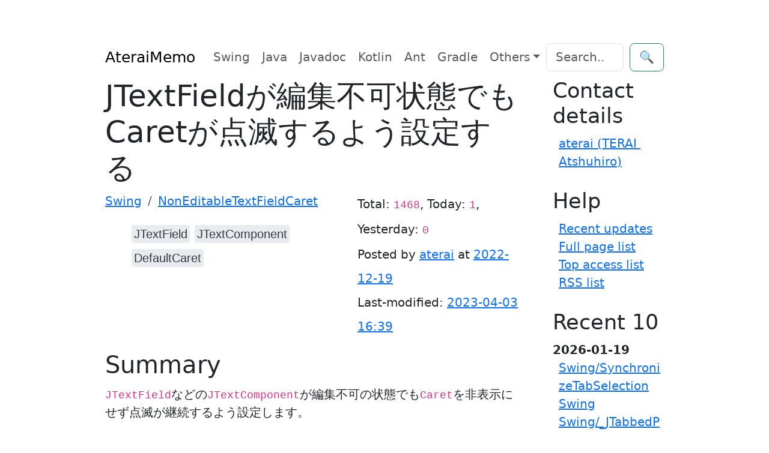

--- FILE ---
content_type: text/html; charset=UTF-8
request_url: https://ateraimemo.com/Swing/NonEditableTextFieldCaret.html
body_size: 7696
content:
<!doctype html>
<html lang="ja">
<head>
<meta charset="utf-8" />
<meta http-equiv="x-ua-compatible" content="ie=edge" />
<meta name="viewport" content="width=device-width, initial-scale=1, shrink-to-fit=no" />
<meta name="format-detection" content="telephone=no" />
<title>JTextFieldが編集不可状態でもCaretが点滅するよう設定する - Java Swing Tips</title>
<meta property="og:title" content="JTextFieldが編集不可状態でもCaretが点滅するよう設定する" />
<meta property="og:site_name" content="Java Swing Tips" />
<meta property="og:type" content="website" />
<meta name="keywords" content="JTextField, JTextComponent, DefaultCaret" />
<meta name="description" content="JTextFieldなどのJTextComponentが編集不可の状態でもCaretを非表示にせず点滅が継続するよう設定します。" />
<meta property="og:description" content="JTextFieldなどのJTextComponentが編集不可の状態でもCaretを非表示にせず点滅が継続するよう設定します。" />
<meta property="og:image" content="https://drive.google.com/uc?id=18ZFiLXopnIpYF5bc7nr-WTLw1vG1ZZwo" />
<link rel="canonical" href="https://ateraimemo.com/Swing/NonEditableTextFieldCaret.html" />
<meta property="og:url" content="https://ateraimemo.com/Swing/NonEditableTextFieldCaret.html" />
<link rel="alternate" href="https://ateraimemo.com/?cmd=rssdiff" type="application/rss+xml" title="AteraiMemo - RSS" />
<link rel="icon" href="[data-uri]" sizes="16x16" type="image/png" />
<link rel="stylesheet" href="https://cdn.jsdelivr.net/gh/highlightjs/cdn-release@11.9.0/build/styles/github-dark-dimmed.min.css">
<link rel="stylesheet" href="https://cdn.jsdelivr.net/npm/bootstrap@5.3.3/dist/css/bootstrap.min.css" integrity="sha384-QWTKZyjpPEjISv5WaRU9OFeRpok6YctnYmDr5pNlyT2bRjXh0JMhjY6hW+ALEwIH" crossorigin="anonymous">
<link rel="stylesheet" href="https://unpkg.com/highlightjs-copy/dist/highlightjs-copy.min.css" />
<!-- link rel="stylesheet" href="https://ateraimemo.com/skin/highlightjs-copy.min.css" / -->
<script src="https://cdn.jsdelivr.net/npm/bootstrap@5.3.3/dist/js/bootstrap.bundle.min.js" integrity="sha384-YvpcrYf0tY3lHB60NNkmXc5s9fDVZLESaAA55NDzOxhy9GkcIdslK1eN7N6jIeHz" crossorigin="anonymous"></script>
<script async src="https://pagead2.googlesyndication.com/pagead/js/adsbygoogle.js?client=ca-pub-6939179021013694" crossorigin="anonymous"></script>
<script src="https://cdn.jsdelivr.net/gh/highlightjs/cdn-release@11.9.0/build/highlight.min.js"></script>
<script src="https://unpkg.com/highlightjs-copy/dist/highlightjs-copy.min.js"></script>
<!-- script src="https://ateraimemo.com/skin/highlightjs-copy.min.js"></script -->
<script>
hljs.addPlugin(
  new CopyButtonPlugin({
    lang: "en",
  })
);
hljs.highlightAll();
</script>
<style>
:root {
  --ta-fc: var(--bs-gray-800);
  --ta-bg: var(--bs-gray-200);
  --ta-bg-hover: var(--bs-gray-400);
}

html {
  max-width: 100ch;
  padding: 3em 1em;
  margin: auto;
  line-height: 1.75;
  font-size: 1.25em;
}

.hljs{color:#24292e;background:#eee}.hljs-doctag,.hljs-keyword,.hljs-meta .hljs-keyword,.hljs-template-tag,.hljs-template-variable,.hljs-type,.hljs-variable.language_{color:#d73a49}.hljs-title,.hljs-title.class_,.hljs-title.class_.inherited__,.hljs-title.function_{color:#6f42c1}.hljs-attr,.hljs-attribute,.hljs-literal,.hljs-meta,.hljs-number,.hljs-operator,.hljs-selector-attr,.hljs-selector-class,.hljs-selector-id,.hljs-variable{color:#005cc5}.hljs-meta .hljs-string,.hljs-regexp,.hljs-string{color:#032f62}.hljs-built_in,.hljs-symbol{color:#e36209}.hljs-code,.hljs-comment,.hljs-formula{color:#6a737d}.hljs-name,.hljs-quote,.hljs-selector-pseudo,.hljs-selector-tag{color:#22863a}.hljs-subst{color:#24292e}.hljs-section{color:#005cc5;font-weight:700}.hljs-bullet{color:#735c0f}.hljs-emphasis{color:#24292e;font-style:italic}.hljs-strong{color:#24292e;font-weight:700}.hljs-addition{color:#22863a;background-color:#f0fff4}.hljs-deletion{color:#b31d28;background-color:#ffeef0}

@media (prefers-color-scheme: dark) {
:root {
  --bs-body-color: #adb5bd;
  --bs-body-color-rgb: 173, 181, 189;
  --bs-body-bg: #212529;
  --bs-body-bg-rgb: 33, 37, 41;
  --bs-emphasis-color: #fff;
  --bs-emphasis-color-rgb: 255, 255, 255;
  --bs-secondary-color: rgba(173, 181, 189, 0.75);
  --bs-secondary-color-rgb: 173, 181, 189;
  --bs-secondary-bg: #343a40;
  --bs-secondary-bg-rgb: 52, 58, 64;
  --bs-tertiary-color: rgba(173, 181, 189, 0.5);
  --bs-tertiary-color-rgb: 173, 181, 189;
  --bs-tertiary-bg: #2b3035;
  --bs-tertiary-bg-rgb: 43, 48, 53;
  --bs-primary-text-emphasis: #6ea8fe;
  --bs-secondary-text-emphasis: #a7acb1;
  --bs-success-text-emphasis: #75b798;
  --bs-info-text-emphasis: #6edff6;
  --bs-warning-text-emphasis: #ffda6a;
  --bs-danger-text-emphasis: #ea868f;
  --bs-light-text-emphasis: #f8f9fa;
  --bs-dark-text-emphasis: #dee2e6;
  --bs-primary-bg-subtle: #031633;
  --bs-secondary-bg-subtle: #161719;
  --bs-success-bg-subtle: #051b11;
  --bs-info-bg-subtle: #032830;
  --bs-warning-bg-subtle: #332701;
  --bs-danger-bg-subtle: #2c0b0e;
  --bs-light-bg-subtle: #343a40;
  --bs-dark-bg-subtle: #1a1d20;
  --bs-primary-border-subtle: #084298;
  --bs-secondary-border-subtle: #41464b;
  --bs-success-border-subtle: #0f5132;
  --bs-info-border-subtle: #087990;
  --bs-warning-border-subtle: #997404;
  --bs-danger-border-subtle: #842029;
  --bs-light-border-subtle: #495057;
  --bs-dark-border-subtle: #343a40;
  --bs-heading-color: inherit;
  --bs-link-color: #6ea8fe;
  --bs-link-hover-color: #8bb9fe;
  --bs-link-color-rgb: 110, 168, 254;
  --bs-link-hover-color-rgb: 139, 185, 254;
  --bs-code-color: #e685b5;
  --bs-border-color: #495057;
  --bs-border-color-translucent: rgba(255, 255, 255, 0.15);
  --bs-form-valid-color: #75b798;
  --bs-form-valid-border-color: #75b798;
  --bs-form-invalid-color: #ea868f;
  --bs-form-invalid-border-color: #ea868f;
  --ta-fc: var(--bs-gray-200);
  --ta-bg: var(--bs-gray-800);
  --ta-bg-hover: var(--bs-gray-600);
}
.hljs{color:#adbac7;background:#0d1117}.hljs-doctag,.hljs-keyword,.hljs-meta .hljs-keyword,.hljs-template-tag,.hljs-template-variable,.hljs-type,.hljs-variable.language_{color:#f47067}.hljs-title,.hljs-title.class_,.hljs-title.class_.inherited__,.hljs-title.function_{color:#dcbdfb}.hljs-attr,.hljs-attribute,.hljs-literal,.hljs-meta,.hljs-number,.hljs-operator,.hljs-selector-attr,.hljs-selector-class,.hljs-selector-id,.hljs-variable{color:#6cb6ff}.hljs-meta .hljs-string,.hljs-regexp,.hljs-string{color:#96d0ff}.hljs-built_in,.hljs-symbol{color:#f69d50}.hljs-code,.hljs-comment,.hljs-formula{color:#768390}.hljs-name,.hljs-quote,.hljs-selector-pseudo,.hljs-selector-tag{color:#8ddb8c}.hljs-subst{color:#adbac7}.hljs-section{color:#316dca;font-weight:700}.hljs-bullet{color:#eac55f}.hljs-emphasis{color:#adbac7;font-style:italic}.hljs-strong{color:#adbac7;font-weight:700}.hljs-addition{color:#b4f1b4;background-color:#1b4721}.hljs-deletion{color:#ffd8d3;background-color:#78191b}
img{filter: brightness(.8) contrast(1.2);}
}

pre {
  line-height: 1.5em
}

pre code.hljs {
  padding: .5em
}

.tag_box{font-family:"Glyphicons Halflings","Helvetica Neue",Helvetica,Arial,sans-serif;list-style:none;margin:0;overflow:hidden}
.tag_box li{line-height:2em}
.tag_box li i{opacity:.9}
.tag_box.inline li{float:left}
.tag_box a{padding:.2em;margin:.2em;background:var(--ta-bg);color:var(--ta-fc);border-radius:3px;text-decoration:none}
.tag_box a span{vertical-align:baseline;font-size:1em}
.tag_box a:hover{background-color:var(--ta-bg-hover)}

.commentform>input{margin:0 0 1em 0}
.summary{color:var(--bs-info-text-emphasis);background-color:inherit;border-left:solid 4px var(--bs-border-color);padding-left:5px;clear:both;margin:45px 0 0}
.note{border-bottom:solid 1px var(--bs-border-color);}
.blog-sidebar{padding-left:2em}
.sidebar ul{padding:0 0 .5em .5em}
.sidebar li{list-style-type:none;overflow:auto;white-space:pre-wrap;word-wrap:break-word}
.popular_list{padding:0;margin:0;list-style-type:none}
.aa{font-size:12pt;line-height:17px;text-indent:0;letter-spacing:0;speak:none}
.download_box{margin:2.5em}
.ad_box,.ad_bar{margin:1.5em auto}
.ad_box{float:right}
.amazon{text-align:center;padding:.5em 1.5em}
.img_margin{margin-left:32px;margin-right:2.5em}
.page_action{margin:7px 0}
.note_super{color:var(--bs-code-color);background-color:inherit}
.note_super{vertical-align:30%}
.edit_form textarea{width:95%;min-width:95%;font-family:monospace}
.edit_form,.clear{clear:both}
.contents{border-top:solid 1px var(--bs-border-color);border-left:solid 1px var(--bs-border-color);border-right:0;border-bottom:0;margin:1em .5em}
.contents:before{content:"Contents";color:var(--bs-info-text-emphasis);background-color:var(--bs-border-color);font-weight:700;line-height:1.0;display:block;width:6em;text-align:center;padding:.2em}
.new1{color:red;background-color:inherit;font-size:x-small}
.new5{color:green;background-color:inherit;font-size:xx-small}
.size2,.comment_date{font-size:x-small}
.diff_added{color:blue;background-color:inherit}
.diff_removed{color:red;background-color:inherit}
.full_hr,.note_hr{border-color:var(--bs-primary-border-subtle);}
.short_line{text-align:center;width:80%;margin:0 auto}
thead td.style_td,tfoot td.style_td{color:inherit;background-color:var(--bs-secondary-bg);}
thead th.style_th,tfoot th.style_th{color:inherit;background-color:var(--bs-secondary-bg);}
.style_table{text-align:left;color:inherit;background-color:inherit;border:1px solid;border-collapse:collapse;margin:auto;padding:0}
.style_th{text-align:center;border-collapse:collapse;color:inherit;background-color:inherit;border:1px solid;margin:1px;padding:5px}
.style_td{border:1px solid;color:inherit;background-color:inherit;border-collapse:collapse;margin:1px;padding:5px;vertical-align:top}
.views-submit-button button {visibility: hidden}.views-exposed-widget:focus-within + .views-submit-button button{visibility: visible}
@media print{h1,h2,h3,h4,h5,h6{color:#000;background-color:#FFF}td,th,tr{border:1px solid;color:#000;background-color:#FFF;border-collapse:collapse}.content{width:100%}a:link,a:visited{text-decoration:underline}.sidebar,.navigator,.header,.footer,.menubar,.attach,.toolbar,.related,.logo,.ad_box,.jumpmenu,.paraedit,.anchor_super{display:none}}
</style>
</head>
<body itemscope="itemscope" itemtype="https://schema.org/WebPage">
  <header>
    <nav class="navbar navbar-expand-md">
      <div class="container-fluid">
        <a class="navbar-brand" href="FrontPage.html">AteraiMemo</a>
        <button class="navbar-toggler" type="button" data-bs-toggle="collapse" data-bs-target="#navbarCollapse" aria-controls="navbarCollapse" aria-expanded="false" aria-label="Toggle navigation">
          <span class="navbar-toggler-icon"></span>
        </button>
        <div class="collapse navbar-collapse" id="navbarCollapse">
          <ul class="navbar-nav me-auto mb-2 mb-md-0">
            <li class="nav-item" itemprop="name"><a class="nav-link" itemprop="url" href="https://ateraimemo.com/Swing.html">Swing</a></li>
            <li class="nav-item" itemprop="name"><a class="nav-link" itemprop="url" href="https://ateraimemo.com/Tips.html">Java</a></li>
            <li class="nav-item" itemprop="name"><a class="nav-link" itemprop="url" href="https://ateraimemo.com/Javadoc.html">Javadoc</a></li>
            <li class="nav-item" itemprop="name"><a class="nav-link" itemprop="url" href="https://ateraimemo.com/Kotlin.html">Kotlin</a></li>
            <li class="nav-item" itemprop="name"><a class="nav-link" itemprop="url" href="https://ateraimemo.com/Ant.html">Ant</a></li>
            <li class="nav-item" itemprop="name"><a class="nav-link" itemprop="url" href="https://ateraimemo.com/Gradle.html">Gradle</a></li>
            <li class="nav-item dropdown" itemprop="name">
              <a class="nav-link dropdown-toggle" href="#" id="dropdown01" data-bs-toggle="dropdown" aria-expanded="false">Others</a>
              <ul class="dropdown-menu" aria-labelledby="dropdown01">
                <a class="dropdown-item" itemprop="url" href="https://ateraimemo.com/Jekyll.html">Jekyll</a>
                <a class="dropdown-item" itemprop="url" href="https://ateraimemo.com/Jenkins.html">Jenkins</a>
                <a class="dropdown-item" itemprop="url" href="https://ateraimemo.com/JavaScript.html">JavaScript</a>
                <a class="dropdown-item" itemprop="url" href="https://ateraimemo.com/Subversion.html">Subversion</a>
                <a class="dropdown-item" itemprop="url" href="https://ateraimemo.com/XSLT20.html">XSLT 2.0</a>
                <a class="dropdown-item" itemprop="url" href="https://ateraimemo.com/SurfacePro3.html">Surface Pro 3</a>
                <a class="dropdown-item" itemprop="url" href="https://ateraimemo.com/Solitaire.html">Solitaire</a>
              </ul>
            </li>
          </ul>
              <form class="d-flex" action="https://ateraimemo.com/?cmd=search" method="post" role="search">
      <input type="hidden" name="encode_hint" value="ぷ" />
      <input class="form-control me-2" type="search" name="word" value="" placeholder="Search..." aria-label="Search">
      <button class="btn btn-outline-success" type="submit">🔍</button>
    </form>        </div>
      </div>
    </nav>
  </header>

  <main class="container" role="main">
    <div class="row">
      <div class="col-md-9">
        <article class="blog-post">
          <header>
            <div class="page-header">
<h1 class="page-title" itemprop="name headline">JTextFieldが編集不可状態でもCaretが点滅するよう設定する</h1>
<div class="row">
<div class="col-md-7 col-xs-12">
<ol id="topicpath" class="breadcrumb" itemscope="itemscope" itemtype="https://schema.org/BreadcrumbList"><li class="breadcrumb-item" itemprop="itemListElement" itemscope="itemscope" itemtype="https://schema.org/ListItem">
  <a itemprop="item" href="https://ateraimemo.com/Swing.html"><span itemprop="name">Swing</span></a>
  <meta itemprop="position" content="1" />
</li><li class="breadcrumb-item active" itemprop="itemListElement" itemscope="itemscope" itemtype="https://schema.org/ListItem">
  <a itemprop="item" href="https://ateraimemo.com/Swing/NonEditableTextFieldCaret.html"><span itemprop="name">NonEditableTextFieldCaret</span></a>
  <meta itemprop="position" content="2" />
</li></ol>
<ul class="tag_box inline"><li><a href="/tags.html#JTextField-ref" rel="tag"><span itemprop="keywords">JTextField</span></a></li><li><a href="/tags.html#JTextComponent-ref" rel="tag"><span itemprop="keywords">JTextComponent</span></a></li><li><a href="/tags.html#DefaultCaret-ref" rel="tag"><span itemprop="keywords">DefaultCaret</span></a></li></ul>

</div><!-- col-md-7 -->
<div class="col-md-5 col-xs-12">
<p class="text-right" style="line-height:2em">
Total: <code>1468</code>, Today: <code>1</code>, Yesterday: <code>0</code>
<br />Posted by <span itemprop="author" itemscope="itemscope" itemtype="https://schema.org/Person"><a rel="author" itemprop="url" href="https://ateraimemo.com/:Users/aterai.html"><span itemprop="name">aterai</span></a></span> at <a href="https://ateraimemo.com/?cmd=backup&amp;page=Swing/NonEditableTextFieldCaret"><time itemprop="datePublished" datetime="2022-12-19T00:15:08+09:00">2022-12-19</time></a>
<br />Last-modified: <a href="https://ateraimemo.com/?cmd=diff&amp;page=Swing/NonEditableTextFieldCaret"><time itemprop="dateModified" datetime="2023-04-03T16:39:01+09:00">2023-04-03 16:39</time></a>
</p>
</div><!-- col-md-5 -->
</div><!-- /row -->
</div><!-- /page-header -->          </header>

          <h2 id="content_1_0">Summary<a class="anchor_super" id="summary"></a></h2>
<p><code translate="no">JTextField</code>などの<code translate="no">JTextComponent</code>が編集不可の状態でも<code translate="no">Caret</code>を非表示にせず点滅が継続するよう設定します。</p>
<div class="row">
  <div class="col-md-6 col-xs-12 h-100">
    <h3 id="screenshot" data-needslink="screenshot">Screenshot</h3>
    <figure><img src="https://ateraimemo.com/swing/noneditabletextfieldcaret/screenshot.png" class="img-fluid" itemprop="image" alt="screenshot" title="Swing/NonEditableTextFieldCaret" /></figure>
  </div>
  <div class="col-md-6 col-xs-12 h-100">
    <h3 id="download" data-needslink="download">Download</h3>
    <ul>
      <li><a href="https://ateraimemo.com/swing/noneditabletextfieldcaret/example.jar" download="example.jar">Runnable JAR <small>example.jar</small></a></li>
      <li><a href="https://ateraimemo.com/swing/noneditabletextfieldcaret/src.zip" download="src.zip">Source code <small>src.zip</small></a></li>
      <li><a href="https://github.com/aterai/java-swing-tips/blob/main/examples/NonEditableTextFieldCaret">Repository <small>GitHub</small></a></li>
    </ul>
  </div>
</div>
<div class="row">
  <div class="col-md-12">
    <h3 id="advertisement" data-needslink="advertisement">Advertisement</h3>
    <aside class="col-md-6 col-md-offset-1 col-xs-12">
<!-- ateraimemo.com, 336x280, 09/11/04 -->
<ins class="adsbygoogle"
     style="display:block"
     data-ad-client="ca-pub-6939179021013694"
     data-ad-slot="9248548235"
     data-ad-format="auto"
     data-full-width-responsive="true"></ins>
<script>
(adsbygoogle = window.adsbygoogle || []).push({});
</script>
</aside>
  </div>
</div>

<h2 id="content_1_1">Source Code Examples<a class="anchor_super" id="sourcecode"></a></h2>
<div style="position:relative"><pre><code  class="language-java" translate="no">JTextField field3 = makeTextField(&quot;DefaultCaret#setBlinkRate(...)&quot;);field3.setCaret(new DefaultCaret() {  @Override public void focusGained(FocusEvent e) {    super.focusGained(e);    if (getComponent().isEnabled()) {      setBlinkRate(UIManager.getInt(&quot;TextField.caretBlinkRate&quot;));      setVisible(true);    }  }});</code></pre><span style="position:absolute;right:1.5EM;top:-1.5EM;z-index:50">View in GitHub: <a href="https://github.com/aterai/java-swing-tips/blob/main/examples/NonEditableTextFieldCaret/src/java/example/MainPanel.java">Java</a>, <a href="https://github.com/aterai/kotlin-swing-tips/blob/main/examples/NonEditableTextFieldCaret/src/main/kotlin/example/App.kt">Kotlin</a></span></div>

<h2 id="content_1_2">Description<a class="anchor_super" id="description"></a></h2>
<ul class="list1 list-indent1"><li><code translate="no">Default</code>
<ul class="list2 list-indent1"><li><code translate="no">Border</code>を非表示、<code translate="no">JTextField#setOpaque(false)</code>で背景色を描画しないよう設定</li>
<li><code translate="no">NimbusLookAndFeel</code>の場合、さらに<code translate="no">JTextField#setBackground(new Color(0x0, true))</code>のように背景色に透過色を設定する必要がある？</li></ul></li>
<li><code translate="no">setEnabled(false)</code>
<ul class="list2 list-indent1"><li><code translate="no">JTextField</code>が無効化されている場合はフォーカスを取得できないので<code translate="no">Caret</code>は表示不可能</li></ul></li>
<li><code translate="no">setEditable(false)</code>
<ul class="list2 list-indent1"><li><code translate="no">JTextField</code>が編集不可の場合でもフォーカスの取得や文字列選択が可能だが、<code translate="no">Caret</code>は非表示になる</li></ul></li>
<li><code translate="no">DefaultCaret#setVisible(true)</code>
<ul class="list2 list-indent1"><li><code translate="no">DefaultCaret#focusGained(...)</code>メソッドをオーバーライドして<code translate="no">JTextField</code>が有効化されていれば編集可能・不可能に関係なく<code translate="no">DefaultCaret#setVisible(true)</code>を実行して<code translate="no">Caret</code>を表示するよう設定</li>
<li>点滅速度はリセットされて<code translate="no">0</code>になり点滅不可になる</li></ul></li>
<li><code translate="no">DefaultCaret#setBlinkRate(...)</code>
<ul class="list2 list-indent1"><li><code translate="no">DefaultCaret#focusGained(...)</code>メソッドをオーバーライドして<code translate="no">JTextField</code>が有効化されていれば編集可能・不可能に関係なく<code translate="no">Caret</code>を表示、点滅するよう設定</li>
<li>点滅速度は<code translate="no">UIManager.getLookAndFeelDefaults().getInt("TextField.caretBlinkRate")</code>で取得し、<code translate="no">DefaultCaret#setBlinkRate(...)</code>で再設定</li>
<li><code translate="no">NimbusLookAndFeel</code>の場合<code translate="no">UIManager.getLookAndFeelDefaults().getInt("TextField.caretBlinkRate")</code>で点滅速度を取得すると<code translate="no">0</code>になる</li></ul></li></ul>

<h2 id="content_1_3">Reference<a class="anchor_super" id="reference"></a></h2>
<ul class="list1 list-indent1"><li><a href="https://bugs.openjdk.org/browse/JDK-4512626">&#91;JDK-4512626&#93; Non-editable JTextArea provides no visual indication of keyboard focus - Java Bug System</a>
<ul class="list2 list-indent1"><li>デフォルトで編集不可でも<code translate="no">Caret</code>が非表示にならないよう<code translate="no">Java 20</code>で修正される予定</li></ul></li>
<li><a href="https://ateraimemo.com/Swing/HideCaret.html" title="Swing/HideCaret">JTextAreaなどのCaretを非表示にする</a></li></ul>

<h2 id="content_1_4">Comment<a class="anchor_super" id="comment"></a></h2>
<aside itemscope="itemscope" itemtype="https://schema.org/UserComments">
<br />
<script src="https://giscus.app/client.js"
    data-repo="aterai/java-swing-tips"
    data-repo-id="MDEwOlJlcG9zaXRvcnkyMzgyOTY4MQ=="
    data-category="General"
    data-category-id="MDE4OkRpc2N1c3Npb25DYXRlZ29yeTMyMTY0ODQ5"
    data-mapping="pathname"
    data-strict="0"
    data-reactions-enabled="1"
    data-emit-metadata="0"
    data-input-position="bottom"
    data-theme="preferred_color_scheme"
    data-lang="en"
    crossorigin="anonymous"
    async>
</script>
<!-- div id="livefyre-comments"></div -->
<!--
<div id="disqus_thread"></div>
<script>
var disqus_config = function () {
this.page.url = 'https://ateraimemo.com/Swing/NonEditableTextFieldCaret.html';
this.page.identifier = 'Swing/NonEditableTextFieldCaret';
};
(function() { // DON'T EDIT BELOW THIS LINE
var d = document, s = d.createElement('script');
s.src = 'https://javaswingtips.disqus.com/embed.js';
s.setAttribute('data-timestamp', +new Date());
(d.head || d.body).appendChild(s);
})();
</script>
<noscript>Please enable JavaScript to view the <a href="https://disqus.com/?ref_noscript">comments powered by Disqus.</a></noscript>
-->
</aside>

                  </article>
      </div>
      <div class="col-md-3 col-xs-12 blog-sidebar sidebar" itemscope="itemscope" itemtype="https://schema.org/WPSideBar"> 
        <nav>
          <h3 id="content_2_0">Contact details</h3><ul class="menu"><li><a href="https://ateraimemo.com/:Users/aterai.html" title=":Users/aterai">aterai (TERAI Atshuhiro)</a></li></ul><h3 id="content_2_1">Help</h3><ul class="menu"><li><a href="https://ateraimemo.com/?cmd=recent" title="cmd:recent">Recent updates</a></li><li><a href="https://ateraimemo.com/?cmd=list" title="cmd:list">Full page list</a></li><li><a href="https://ateraimemo.com/Popular.html" title="Popular">Top access list</a></li><li><a href="https://ateraimemo.com/RSS.html" title="RSS">RSS list</a></li></ul><h3>Recent 10</h3><div><strong>2026-01-19</strong><ul class="recent_list"> <li><a href="https://ateraimemo.com/Swing/SynchronizeTabSelection.html" title="Swing/SynchronizeTabSelection">Swing/SynchronizeTabSelection</a></li> <li><a href="https://ateraimemo.com/Swing.html" title="Swing">Swing</a></li> <li><a href="https://ateraimemo.com/Swing/_JTabbedPane.html" title="Swing/_JTabbedPane">Swing/_JTabbedPane</a></li></ul><strong>2026-01-18</strong><ul class="recent_list"> <li><a href="https://ateraimemo.com/Swing/W3CLengthUnits.html" title="Swing/W3CLengthUnits">Swing/W3CLengthUnits</a></li> <li><a href="https://ateraimemo.com/Swing/HyperlinkInTableCell.html" title="Swing/HyperlinkInTableCell">Swing/HyperlinkInTableCell</a></li> <li><a href="https://ateraimemo.com/Swing/RegisterFont.html" title="Swing/RegisterFont">Swing/RegisterFont</a></li> <li><a href="https://ateraimemo.com/Swing/BoldMetal.html" title="Swing/BoldMetal">Swing/BoldMetal</a></li> <li><a href="https://ateraimemo.com/Swing/SpinnerTextColor.html" title="Swing/SpinnerTextColor">Swing/SpinnerTextColor</a></li> <li><a href="https://ateraimemo.com/Swing/ToolTipIcon.html" title="Swing/ToolTipIcon">Swing/ToolTipIcon</a></li> <li><a href="https://ateraimemo.com/Swing/LRComboBox.html" title="Swing/LRComboBox">Swing/LRComboBox</a></li></ul></div>        </nav>
      </div>
    </div>
  </main>

  <footer class="footer text-center" itemscope="itemscope" itemtype="https://schema.org/WPFooter">
    <p>©2026 <span itemprop="author" itemscope="itemscope" itemtype="https://schema.org/Person"><a rel="author" itemprop="url" href="https://ateraimemo.com/:Users/aterai.html"><span itemprop="familyName">TERAI</span> <span itemprop="givenName">Atsuhiro</span></a></span> with help from <a href="https://github.com/miko2u/pukiwiki-plus-i18n" target="_blank" rel="noopener">PukiWiki Plus!</a> and <a href="https://github.com/plusjade/jekyll-bootstrap/" target="_blank" rel="noopener">Jekyll Bootstrap</a></p>
    <p>
      <a href="#">Back to top</a>
    </p>
  </footer>
  <!-- script id="dsq-count-scr" src="https://javaswingtips.disqus.com/count.js" async></script -->
</body>
</html>


--- FILE ---
content_type: text/html; charset=utf-8
request_url: https://www.google.com/recaptcha/api2/aframe
body_size: 264
content:
<!DOCTYPE HTML><html><head><meta http-equiv="content-type" content="text/html; charset=UTF-8"></head><body><script nonce="t8glHZqmolhGjMssYpFbAA">/** Anti-fraud and anti-abuse applications only. See google.com/recaptcha */ try{var clients={'sodar':'https://pagead2.googlesyndication.com/pagead/sodar?'};window.addEventListener("message",function(a){try{if(a.source===window.parent){var b=JSON.parse(a.data);var c=clients[b['id']];if(c){var d=document.createElement('img');d.src=c+b['params']+'&rc='+(localStorage.getItem("rc::a")?sessionStorage.getItem("rc::b"):"");window.document.body.appendChild(d);sessionStorage.setItem("rc::e",parseInt(sessionStorage.getItem("rc::e")||0)+1);localStorage.setItem("rc::h",'1768838047118');}}}catch(b){}});window.parent.postMessage("_grecaptcha_ready", "*");}catch(b){}</script></body></html>